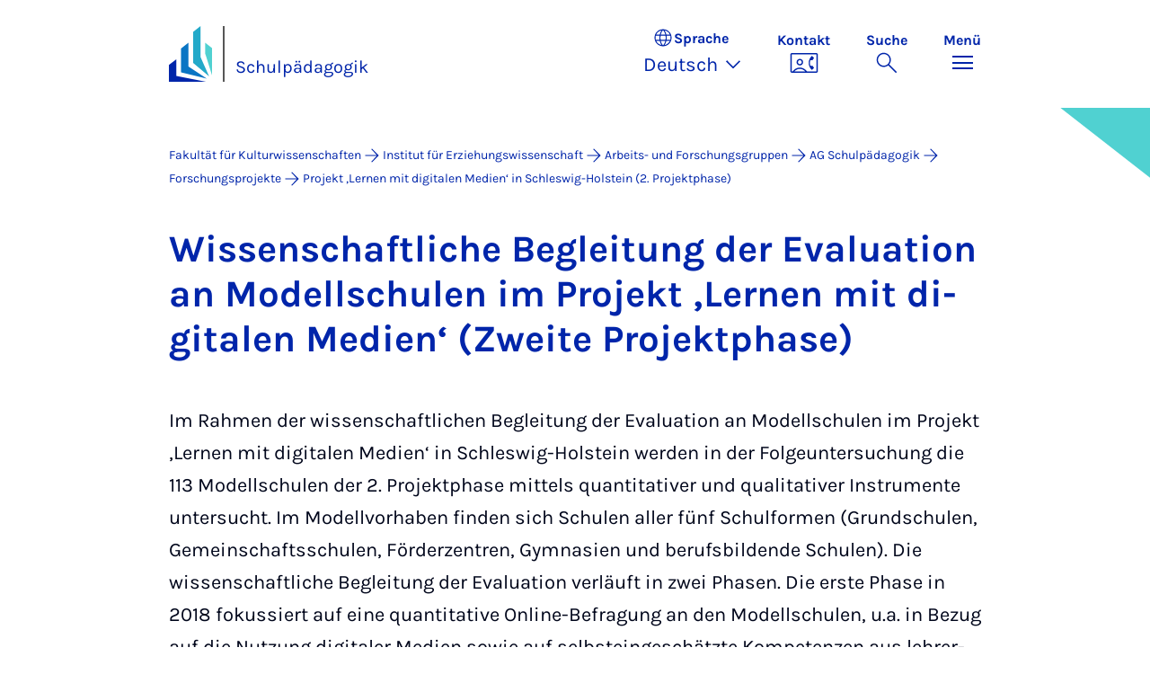

--- FILE ---
content_type: text/html; charset=utf-8
request_url: https://kw.uni-paderborn.de/institut-fuer-erziehungswissenschaft/arbeitsbereiche/schulpaedagogik/forschungsprojekte/projekt-lernen-mit-digitalen-medien-in-schleswig-holstein-2-projektphase
body_size: 8351
content:
<!DOCTYPE html>
<html lang="de">
<head>

<meta charset="utf-8">
<!-- 
	Copyright Universität Paderborn

	This website is powered by TYPO3 - inspiring people to share!
	TYPO3 is a free open source Content Management Framework initially created by Kasper Skaarhoj and licensed under GNU/GPL.
	TYPO3 is copyright 1998-2026 of Kasper Skaarhoj. Extensions are copyright of their respective owners.
	Information and contribution at https://typo3.org/
-->


<link rel="icon" href="/_assets/2fef5a57ccfb6518b32ca960619c0f44/Icons/favicon.ico" type="image/vnd.microsoft.icon">
<title>Projekt ‚Lernen mit digitalen Medien‘ in Schleswig-Holstein (2. Projektphase) - Schulpädagogik | Universität Paderborn</title>
<meta name="generator" content="TYPO3 CMS">
<meta name="viewport" content="width=device-width, initial-scale=1, minimum-scale=1, maximum-scale=5">
<meta name="twitter:card" content="summary">
<meta property="upb:pageid" content="163827">
<meta property="upb:changed" content="12.04.2024 10:37:30">
<meta property="upb:changedts" content="1712911050">
<meta name="copyright" content="Universität Paderborn">


<link rel="stylesheet" href="/_assets/41f313ddc60e6583fa91411440628db0/Dist/Css/bootstrap.min.css?1768558488" media="all">
<link rel="stylesheet" href="/_assets/41f313ddc60e6583fa91411440628db0/Dist/Css/main.min.css?1768558488" media="all">
<link rel="stylesheet" href="/_assets/41f313ddc60e6583fa91411440628db0/Dist/Css/migration.min.css?1768558488" media="all">
<link rel="stylesheet" href="/_assets/41f313ddc60e6583fa91411440628db0/Dist/Css/form.min.css?1768558488" media="all">
<link rel="stylesheet" href="/_assets/a8952733f3b83a356cc583791cdab51b/Css/upbvideoshariff.css?1765275563" media="all">
<link rel="stylesheet" href="/_assets/90cf69ca398714856d10cc5ce2f52fad/css/upblibrecat.css?1764917050" media="all">
<link href="/_assets/41f313ddc60e6583fa91411440628db0/Dist/Css/stage.min.css?1768558488" rel="stylesheet" >
<link href="/_assets/41f313ddc60e6583fa91411440628db0/Dist/Css/anchor-navigation.min.css?1768558488" rel="stylesheet" >
<link href="/_assets/41f313ddc60e6583fa91411440628db0/Dist/Css/breadcrumb.min.css?1768558488" rel="stylesheet" >






<link rel="apple-touch-icon" sizes="57x57" href="/typo3conf/ext/upb_base/Resources/Public/Icons/favicons/apple-icon-57x57.png">
<link rel="apple-touch-icon" sizes="60x60" href="/typo3conf/ext/upb_base/Resources/Public/Icons/favicons/apple-icon-60x60.png">
<link rel="apple-touch-icon" sizes="72x72" href="/typo3conf/ext/upb_base/Resources/Public/Icons/favicons/apple-icon-72x72.png">
<link rel="apple-touch-icon" sizes="76x76" href="/typo3conf/ext/upb_base/Resources/Public/Icons/favicons/apple-icon-76x76.png">
<link rel="apple-touch-icon" sizes="114x114" href="/typo3conf/ext/upb_base/Resources/Public/Icons/favicons/apple-icon-114x114.png">
<link rel="apple-touch-icon" sizes="120x120" href="/typo3conf/ext/upb_base/Resources/Public/Icons/favicons/apple-icon-120x120.png">
<link rel="apple-touch-icon" sizes="144x144" href="/typo3conf/ext/upb_base/Resources/Public/Icons/favicons/apple-icon-144x144.png">
<link rel="apple-touch-icon" sizes="152x152" href="/typo3conf/ext/upb_base/Resources/Public/Icons/favicons/apple-icon-152x152.png">
<link rel="apple-touch-icon" sizes="180x180" href="/typo3conf/ext/upb_base/Resources/Public/Icons/favicons/apple-icon-180x180.png">
<link rel="icon" type="image/png" href="/typo3conf/ext/upb_base/Resources/Public/Icons/favicons/favicon-32x32.png" sizes="32x32">
<link rel="icon" type="image/png" href="/typo3conf/ext/upb_base/Resources/Public/Icons/favicons/favicon-96x96.png" sizes="96x96">
<link rel="icon" type="image/png" href="/typo3conf/ext/upb_base/Resources/Public/Icons/favicons/favicon-16x16.png" sizes="16x16">


<meta name="msapplication-TileImage" content="/typo3conf/ext/upb_base/Resources/Public/Icons/favicons/ms-icon-144x144.png">
<link href="/typo3conf/ext/upb/Resources/Public/Files/fonts/fontawesome-webfont.woff2" as="font" crossorigin>
<link rel="canonical" href="https://kw.uni-paderborn.de/institut-fuer-erziehungswissenschaft/arbeitsbereiche/schulpaedagogik/forschungsprojekte/projekt-lernen-mit-digitalen-medien-in-schleswig-holstein-2-projektphase"/>
</head>
<body>

    
    

    
    








<header class="main-header sticky-top w-100">
    <nav class="navbar">
        <div class="container">
            
                    <div class="d-flex secondbrand-wrap">
                        <div class="imagemark-wrap">
                            <a class="navbar-imagemark" href="https://www.uni-paderborn.de/" title="Universität Paderborn - Zur Startseite">
                                
                                        <img alt="UPB Bildmarke" src="/_assets/41f313ddc60e6583fa91411440628db0/Dist/Media/images/imagemark.svg">
                                    
                            </a>
                        </div>
                        <div class="secondBrandBox">
                            
                                    
                                            <div class="secondBrandContent BrandContentText ">
                                                
                                                        <a href="/institut-fuer-erziehungswissenschaft">
                                                            Schulpädagogik
                                                        </a>
                                                    
                                            </div>
                                        
                                

                        </div>
                    </div>
                
            <div class="d-flex navbar-actions">
                <div class="navbar-action-item d-none d-lg-block lang-switch">
                    <button class="navbar-button" data-bs-toggle="popover" data-bs-placement="bottom"
                            data-bs-offset="-40,0" data-bs-content-id="popover-content" tabindex="0" role="button">
                        <span class="header">
                            <span>Sprache</span>
                            
<svg xmlns="http://www.w3.org/2000/svg" class="icon "><use xlink:href="#icon-language"></use></svg>

                            <span class="label">Sprache</span>
                        </span>
                        
                            
                                <span class="lang">Deutsch
<svg xmlns="http://www.w3.org/2000/svg" class="icon "><use xlink:href="#icon-expand_more"></use></svg>
</span>
                            
                        
                            
                        
                    </button>
                </div>
                
                    <div class="navbar-action-item d-none d-lg-block contact">
                        <a class="navbar-button" title="Weiter zu Kontakt" href="/institut-fuer-erziehungswissenschaft/institutssekretariat">
                            <span>Kontakt</span>
                            
<svg xmlns="http://www.w3.org/2000/svg" class="icon "><use xlink:href="#icon-contact_phone"></use></svg>

                        </a>
                    </div>
                
                <div class="d-flex navbar-actions_main">
                    <ul class="navbar-actions_main-items">
                        
                            <li class="d-none d-lg-block navbar-action-item">
                                <button class="navbar-button navbar-button--collapse-search" type="button"
                                        aria-controls="searchBarUPB" aria-expanded="false" aria-label="Suche umschalten">
                                    <span>Suche</span>
                                    
<svg xmlns="http://www.w3.org/2000/svg" class="icon icon-open search"><use xlink:href="#icon-search"></use></svg>

                                    
<svg xmlns="http://www.w3.org/2000/svg" class="icon icon-close close"><use xlink:href="#icon-close"></use></svg>

                                </button>
                            </li>
                        
                        <li class="navbar-action-item">
                            <button class="navbar-button navbar-button--collapse-menu" type="button"
                                    aria-controls="navbarUPB" aria-expanded="false" aria-label="Menü umschalten">
                                <span>Menü</span>
                                <div class="css-icon-wrapper">
                                    <div class="menu-toggle-icon"></div>
                                </div>
                            </button>
                        </li>
                    </ul>
                </div>
            </div>
        </div>
        <div id="popover-content" class="language-switcher d-none">
            <ul class="list-group list-group-flush">
                
                    
                    
                    
                        <li class="list-group-item active" aria-current="true">
                            <a class="d-block" href="/institut-fuer-erziehungswissenschaft/arbeitsbereiche/schulpaedagogik/forschungsprojekte/projekt-lernen-mit-digitalen-medien-in-schleswig-holstein-2-projektphase">Deutsch</a>
                        </li>
                    
                
                    
                    
                    
                        <li class="list-group-item" aria-current="false">
                            
                                    
                                        <a class="d-block disabled" href="/en/institut-fuer-erziehungswissenschaft/arbeitsbereiche/schulpaedagogik/forschungsprojekte/projekt-lernen-mit-digitalen-medien-in-schleswig-holstein-2-projektphase" disabled="1" title="Not translated">English</a>
                                    
                                
                        </li>
                    
                
            </ul>
        </div>
    </nav>
    <nav class="navbar-collapse navbar-navigation bg-white collapse" id="navbarUPB">
        
<div class="container">
    <div class="row">
        <div class="col overflow-auto-mobile">
            <div class="controls">
                <button type="button" class="close-submenu">
                    Zurück
                </button>
                <ul class="breadcrumb" aria-label="breadcrumb">
                    <li>
                        <button type="button" aria-label="Zurück zum Hauptmenü">
                            Hauptmenü
                        </button>
                    </li>
                </ul>
            </div>
            <div class="menu-wrapper">
                <div class="grid">
                    <ul class="main-menu" role="menubar">
                        
                            <li>
                                
                                        
                                                <a href="/institut-fuer-erziehungswissenschaft/arbeitsbereiche/schulpaedagogik/team" role="menuitem">
                                                    Team
                                                </a>
                                            
                                    
                                
                            </li>
                        
                            <li>
                                
                                        
                                                <a href="/institut-fuer-erziehungswissenschaft/arbeitsbereiche/schulpaedagogik/lehrveranstaltungen-1" role="menuitem">
                                                    Lehre
                                                </a>
                                            
                                    
                                
                            </li>
                        
                            <li>
                                
                                        <button type="button" title="toggle submenu" class="toggle-submenu">
                                            Publikationen
                                            
<svg xmlns="http://www.w3.org/2000/svg" class="icon "><use xlink:href="#icon-arrow_forward"></use></svg>

                                        </button>
                                    
                                
                                    
    <ul role="menu">
        <li>
            <a href="/institut-fuer-erziehungswissenschaft/arbeitsbereiche/schulpaedagogik/publikationen" role="">
                    Seite &quot;Publikationen&quot; öffnen
            </a>
        </li>
        
            <li>
                
                        <a href="/institut-fuer-erziehungswissenschaft/arbeitsbereiche/schulpaedagogik/publikationen/publikationen-icils-2023-nrw" role="">
                            Publikationen ICILS 2023-NRW
                        </a>
                    
                
            </li>
        
            <li>
                
                        <a href="/institut-fuer-erziehungswissenschaft/arbeitsbereiche/schulpaedagogik/publikationen/publikationen-dr-jan-niemann" role="">
                            Publikationen Dr. Jan Niemann
                        </a>
                    
                
            </li>
        
            <li>
                
                        <a href="/institut-fuer-erziehungswissenschaft/arbeitsbereiche/schulpaedagogik/publikationen/publikationen-pd-dr-kerstin-drossel" role="">
                            Publikationen PD Dr. Kerstin Drossel
                        </a>
                    
                
            </li>
        
            <li>
                
                        <a href="/institut-fuer-erziehungswissenschaft/arbeitsbereiche/schulpaedagogik/publikationen/publikationen-icils-2023" role="">
                            Publikationen ICILS 2023
                        </a>
                    
                
            </li>
        
            <li>
                
                        <a href="/institut-fuer-erziehungswissenschaft/arbeitsbereiche/schulpaedagogik/publikationen/publikationen-prof-dr-birgit-eickelmann" role="">
                            Publikationen Prof. Dr. Birgit Eickelmann
                        </a>
                    
                
            </li>
        
            <li>
                
                        <a href="/institut-fuer-erziehungswissenschaft/arbeitsbereiche/schulpaedagogik/publikationen/ausgewaehlte-projektpublikationen-und-vortraege-zum-projekt-comein-cop-mese" role="">
                            Publikationen &quot;COMeIN CoP MeSe&quot;
                        </a>
                    
                
            </li>
        
            <li>
                
                        <a href="/institut-fuer-erziehungswissenschaft/arbeitsbereiche/schulpaedagogik/publikationen/projektpublikationen-und-vortraege-zum-projekt-qm-comein" role="">
                            Projektpublikationen und -vorträge zum Projekt &quot;QM COMeIN&quot;
                        </a>
                    
                
            </li>
        
            <li>
                
                        <a href="/institut-fuer-erziehungswissenschaft/arbeitsbereiche/schulpaedagogik/publikationen/publikationen-the-impact-of-technological-transformations-on-the-digital-generation-digigen" role="">
                            Publikationen The Impact of Technological Transformations on the Digital Generation (DigiGen)
                        </a>
                    
                
            </li>
        
            <li>
                
                        <a href="/institut-fuer-erziehungswissenschaft/arbeitsbereiche/schulpaedagogik/publikationen/publikationen-schule-digital-der-laenderindikator" role="">
                            Publikationen Schule digital - Der Länderindikator
                        </a>
                    
                
            </li>
        
            <li>
                
                        <a href="/institut-fuer-erziehungswissenschaft/arbeitsbereiche/schulpaedagogik/publikationen/publikationen-icils-2018" role="">
                            Publikationen ICILS 2018
                        </a>
                    
                
            </li>
        
            <li>
                
                        <a href="/institut-fuer-erziehungswissenschaft/arbeitsbereiche/schulpaedagogik/publikationen/publikationen-zum-projekt-tiger" role="">
                            Publikationen zum Projekt &quot;TiGer&quot;
                        </a>
                    
                
            </li>
        
            <li>
                
                        <a href="/institut-fuer-erziehungswissenschaft/arbeitsbereiche/schulpaedagogik/publikationen/2" role="">
                            Publikationen UneS-ICILS 2018
                        </a>
                    
                
            </li>
        
            <li>
                
                        <a href="/institut-fuer-erziehungswissenschaft/arbeitsbereiche/schulpaedagogik/publikationen/publikationen-icils-2013" role="">
                            Publikationen ICILS 2013
                        </a>
                    
                
            </li>
        
            <li>
                
                        <a href="/institut-fuer-erziehungswissenschaft/arbeitsbereiche/schulpaedagogik/publikationen/publikationen-zum-modellprojekt-in-schleswig-holstein" role="">
                            Publikationen zum Modellprojekt in Schleswig-Holstein
                        </a>
                    
                
            </li>
        
            <li>
                
                        <a href="/institut-fuer-erziehungswissenschaft/arbeitsbereiche/schulpaedagogik/publikationen/publikationen-zum-projekt-mele" role="">
                            Publikationen zum Projekt &quot;MeLe&quot;
                        </a>
                    
                
            </li>
        
    </ul>

                                
                            </li>
                        
                            <li>
                                
                                        <button type="button" title="toggle submenu" class="toggle-submenu">
                                            Vorträge
                                            
<svg xmlns="http://www.w3.org/2000/svg" class="icon "><use xlink:href="#icon-arrow_forward"></use></svg>

                                        </button>
                                    
                                
                                    
    <ul role="menu">
        <li>
            <a href="/institut-fuer-erziehungswissenschaft/arbeitsbereiche/schulpaedagogik/vortraege" role="">
                    Seite &quot;Vorträge&quot; öffnen
            </a>
        </li>
        
            <li>
                
                        <a href="/institut-fuer-erziehungswissenschaft/arbeitsbereiche/schulpaedagogik/vortraege/vortraege-prof-dr-birgit-eickelmann" role="">
                            Vorträge Prof. Dr. Birgit Eickelmann
                        </a>
                    
                
            </li>
        
            <li>
                
                        <a href="/institut-fuer-erziehungswissenschaft/arbeitsbereiche/schulpaedagogik/vortraege/vortraege-pb-dr-kerstin-drossel" role="">
                            Vorträge PD Dr. Kerstin Drossel
                        </a>
                    
                
            </li>
        
            <li>
                
                        <a href="/institut-fuer-erziehungswissenschaft/arbeitsbereiche/schulpaedagogik/vortraege/vortraege-dr-jan-niemann" role="">
                            Vorträge Dr. Jan Niemann
                        </a>
                    
                
            </li>
        
    </ul>

                                
                            </li>
                        
                            <li>
                                
                                        <button type="button" title="toggle submenu" class="toggle-submenu">
                                            Forschungsprojekte
                                            
<svg xmlns="http://www.w3.org/2000/svg" class="icon "><use xlink:href="#icon-arrow_forward"></use></svg>

                                        </button>
                                    
                                
                                    
    <ul role="menu">
        <li>
            <a href="/institut-fuer-erziehungswissenschaft/arbeitsbereiche/schulpaedagogik/forschungsprojekte" role="">
                    Seite &quot;Forschungsprojekte&quot; öffnen
            </a>
        </li>
        
            <li>
                
                        <a href="/institut-fuer-erziehungswissenschaft/arbeitsbereiche/schulpaedagogik/forschungsprojekte/navigator-bildung-digitalisierung-navigator-bd" role="">
                            Navigator Bildung Digitalisierung (Navigator BD)
                        </a>
                    
                
            </li>
        
            <li>
                
                        <a href="/institut-fuer-erziehungswissenschaft/arbeitsbereiche/schulpaedagogik/forschungsprojekte/icils-2023" role="">
                            ICILS 2023
                        </a>
                    
                
            </li>
        
            <li>
                
                        <a href="/institut-fuer-erziehungswissenschaft/arbeitsbereiche/schulpaedagogik/forschungsprojekte/icils-2023-nrw" role="">
                            ICILS 2023 NRW
                        </a>
                    
                
            </li>
        
            <li>
                
                        <a href="/institut-fuer-erziehungswissenschaft/arbeitsbereiche/schulpaedagogik/forschungsprojekte/gute-digischulen-nrw" role="">
                            GuTe DigiSchulen NRW
                        </a>
                    
                
            </li>
        
            <li>
                
                        <a href="/institut-fuer-erziehungswissenschaft/arbeitsbereiche/schulpaedagogik/forschungsprojekte/schule-auf-distanz-perspektiven-und-empfehlungen-fuer-den-schulalltag" role="">
                            Schule auf Distanz – Perspektiven und Empfehlungen für den Schulalltag
                        </a>
                    
                
            </li>
        
            <li>
                
                        <a href="/institut-fuer-erziehungswissenschaft/arbeitsbereiche/schulpaedagogik/forschungsprojekte/icils-2018-nrw-vertiefung" role="">
                            ICILS 2018-NRW Vertiefung
                        </a>
                    
                
            </li>
        
            <li>
                
                        <a href="/institut-fuer-erziehungswissenschaft/arbeitsbereiche/schulpaedagogik/forschungsprojekte/icils-2018-transfer" role="">
                            ICILS 2018-Transfer
                        </a>
                    
                
            </li>
        
            <li>
                
                        <a href="/institut-fuer-erziehungswissenschaft/arbeitsbereiche/schulpaedagogik/forschungsprojekte/prozessbegleitende-evaluation-der-einfuehrung-von-logineo-nrw-an-pilotschulen" role="">
                            Prozessbegleitende Evaluation der Einführung von LOGINEO NRW an Pilotschulen
                        </a>
                    
                
            </li>
        
            <li>
                
                        <a href="/institut-fuer-erziehungswissenschaft/arbeitsbereiche/schulpaedagogik/forschungsprojekte/the-impact-of-technological-transformations-on-the-digital-generation-digigen" role="">
                            The Impact of Technological Transformations on the Digital Generation (DigiGen)
                        </a>
                    
                
            </li>
        
            <li>
                
                        <a href="/institut-fuer-erziehungswissenschaft/arbeitsbereiche/schulpaedagogik/forschungsprojekte/icils-nrw" role="">
                            ICILS NRW
                        </a>
                    
                
            </li>
        
            <li>
                
                        <a href="/institut-fuer-erziehungswissenschaft/arbeitsbereiche/schulpaedagogik/forschungsprojekte/unes-icils" role="">
                            UneS-ICILS 2018
                        </a>
                    
                
            </li>
        
            <li>
                
                        <a href="/institut-fuer-erziehungswissenschaft/arbeitsbereiche/schulpaedagogik/forschungsprojekte/computational-thinking" role="">
                            Computational Thinking
                        </a>
                    
                
            </li>
        
            <li>
                
                        <a href="/institut-fuer-erziehungswissenschaft/arbeitsbereiche/schulpaedagogik/forschungsprojekte/qualitaetsmanagement-des-nrw-weiten-verbundprojektes-comein-1" role="">
                            CoP (Community of Practice) zur ‚Medienbezogenen Schulentwicklung‘ als Teil des Verbundprojektes COMeIN (Communities of Practice NRW für eine innovative Lehrerbildung) der Qualitätsoffensive Lehrerbildung ‚Digitalisierung‘
                        </a>
                    
                
            </li>
        
            <li>
                
                        <a href="/institut-fuer-erziehungswissenschaft/arbeitsbereiche/schulpaedagogik/forschungsprojekte/qualitaetsmanagement-des-nrw-weiten-verbundprojektes-comein" role="">
                            Qualitätsmanagement des NRW-weiten Verbundprojektes ComeIn
                        </a>
                    
                
            </li>
        
            <li>
                
                        <a href="/institut-fuer-erziehungswissenschaft/arbeitsbereiche/schulpaedagogik/forschungsprojekte/icils-2018" role="">
                            ICILS 2018
                        </a>
                    
                
            </li>
        
            <li>
                
                        <a href="/institut-fuer-erziehungswissenschaft/arbeitsbereiche/schulpaedagogik/forschungsprojekte/projekt-lernen-mit-digitalen-medien-in-schleswig-holstein-2-projektphase" role="">
                            Projekt ‚Lernen mit digitalen Medien‘ in Schleswig-Holstein (2. Projektphase)
                        </a>
                    
                
            </li>
        
            <li>
                
                        <a href="/institut-fuer-erziehungswissenschaft/arbeitsbereiche/schulpaedagogik/forschungsprojekte/projekt-lernen-mit-digitalen-medien-in-schleswig-holstein-3-projektphase" role="">
                            Projekt ‚Lernen mit digitalen Medien‘ in Schleswig-Holstein (3. Projektphase)
                        </a>
                    
                
            </li>
        
            <li>
                
                        <a href="/institut-fuer-erziehungswissenschaft/arbeitsbereiche/schulpaedagogik/forschungsprojekte/it-support-im-kontext-des-schulischen-einsatzes-digitaler-medien" role="">
                            IT-Support im Kontext des schulischen Einsatzes digitaler Medien
                        </a>
                    
                
            </li>
        
            <li>
                
                        <a href="/institut-fuer-erziehungswissenschaft/arbeitsbereiche/schulpaedagogik/forschungsprojekte/projekt-lernen-mit-digitalen-medien-in-schleswig-holstein" role="">
                            Projekt ‚Lernen mit digitalen Medien‘ in Schleswig Holstein
                        </a>
                    
                
            </li>
        
            <li>
                
                        <a href="/institut-fuer-erziehungswissenschaft/arbeitsbereiche/schulpaedagogik/forschungsprojekte/schule-digital-der-laenderindikator-2017-phase-3-mint" role="">
                            Schule digital - der Länderindikator 2017: Phase 3 &quot;MINT&quot;
                        </a>
                    
                
            </li>
        
            <li>
                
                        <a href="/institut-fuer-erziehungswissenschaft/arbeitsbereiche/schulpaedagogik/forschungsprojekte/schule-digital-der-laenderindikator-2016" role="">
                            Schule digital - der Länderindikator 2016
                        </a>
                    
                
            </li>
        
            <li>
                
                        <a href="/institut-fuer-erziehungswissenschaft/arbeitsbereiche/schulpaedagogik/forschungsprojekte/tiger" role="">
                            TiGer
                        </a>
                    
                
            </li>
        
            <li>
                
                        <a href="/institut-fuer-erziehungswissenschaft/arbeitsbereiche/schulpaedagogik/forschungsprojekte/mele" role="">
                            MeLe
                        </a>
                    
                
            </li>
        
            <li>
                
                        <a href="/institut-fuer-erziehungswissenschaft/arbeitsbereiche/schulpaedagogik/forschungsprojekte/icils-2013" role="">
                            ICILS 2013
                        </a>
                    
                
            </li>
        
            <li>
                
                        <a href="/institut-fuer-erziehungswissenschaft/arbeitsbereiche/schulpaedagogik/forschungsprojekte/vertiefungsmodul-icils-2013" role="">
                            Vertiefungsmodul ICILS 2013
                        </a>
                    
                
            </li>
        
            <li>
                
                        <a href="/institut-fuer-erziehungswissenschaft/arbeitsbereiche/schulpaedagogik/forschungsprojekte/medienbildung-entlang-der-bildungskette" role="">
                            Medienbildung entlang der Bildungskette
                        </a>
                    
                
            </li>
        
    </ul>

                                
                            </li>
                        
                    </ul>
                    <div class="active-submenu"></div>
                </div>
            </div>
            <div class="more-links">
                
                
            </div>
        </div>
    </div>
</div>





    </nav>
    <div class="navbar-collapse navbar-search bg-white collapse" id="searchBarUPB">
        <div class="container">
            <form class="form-inline" id="searchbox_000811303303555764227:ajae23nnrte"
                  action="https://www.google.com/cse" accept-charset="utf-8">
                <input type="hidden" name="cx" value="000811303303555764227:ajae23nnrte" />
                <input type="hidden" name="cof" value="FORID:0" />
                <div class="input-group">
                    <input class="form-control" type="search" name="q"
                        placeholder="Suchen (Google)"
                        aria-label="Search">
                    <button class="btn btn-primary search-submit-btn" type="submit">
                        
<svg xmlns="http://www.w3.org/2000/svg" class="icon icon-open"><use xlink:href="#icon-search"></use></svg>

                    </button>
                </div>
            </form>
            <script type="text/javascript">
                let form = document.getElementById("searchbox_000811303303555764227:ajae23nnrte");
                form.action='https://www.uni-paderborn.de/suche';
                form.cof.value='FORID:11';
            </script>
        </div>
    </div>
</header>



    
    






        
            



<section id="header" class="stage small">
    <div class="image">
        
                
                    



    
        
    

    
    
    <figure class="">
        <picture>
            
            
            
                
        
                
                <source srcset="https://kw.uni-paderborn.de/index.php?eID=dumpFile&amp;t=p&amp;p=2775336&amp;token=918a2f6e1f2696a508916723f3e66ff53a4ec4e5" media="(max-width: 768px)" />
            
    
            
            
                
        
                
                <source srcset="https://kw.uni-paderborn.de/index.php?eID=dumpFile&amp;t=p&amp;p=2775337&amp;token=9b654274144131e2cd76b4d44e4f82aa5de6d051" media="(max-width: 992px)" />
            
    
            
            
                
        
                
                <source srcset="https://kw.uni-paderborn.de/index.php?eID=dumpFile&amp;t=p&amp;p=2775338&amp;token=ea532e12681542c4948027fcae2731b971d07e1a" media="(max-width: 1200px)" />
            
    
            
            
                    <img itemprop="image" class="img-fluid" loading="lazy" src="https://kw.uni-paderborn.de/index.php?eID=dumpFile&amp;t=p&amp;p=2775339&amp;token=4fb8a2c11bd5cb6633262ad8ebe7aafaec403193" width="2543" height="535" alt="Bäume im Sommer auf dem Campus der Universität Paderborn." />
                
        </picture>
    </figure>



                
            
    </div>
</section>


        
    



    
        
        




<nav class="navbar navbar-scrollspy navbar-expand-xl sticky-top">
    <div class="container">
        <div class="row g-0">
            <div class="navbar-mobile">
                <a class="navbar-title text-primary text-decoration-none d-xl-none" href="#"></a>
                <button class="navbar-toggler d-xl-none" type="button" data-bs-toggle="collapse"
                        data-bs-target="#navbarScroll-0" aria-controls="navbarScroll" aria-expanded="false"
                        aria-label="Toggle navigation">
                    
<svg xmlns="http://www.w3.org/2000/svg" class="icon "><use xlink:href="#icon-expand_more"></use></svg>

                </button>
                <div id="navbarScroll-0" class="collapse navbar-collapse">
                    <div id="main-scroll-nav" class="navbar-nav navbar-nav-scroll">
                        
                    </div>
                    <div class="navbar-nav-scroll-buttons" hidden>
                        <button class="navbar-nav-scroll-button navbar-nav-scroll-button-left" type="button">
                            
<svg xmlns="http://www.w3.org/2000/svg" class="icon "><use xlink:href="#icon-chevron_left"></use></svg>

                        </button>
                        <button class="navbar-nav-scroll-button navbar-nav-scroll-button-right" type="button">
                            
<svg xmlns="http://www.w3.org/2000/svg" class="icon "><use xlink:href="#icon-chevron_right"></use></svg>

                        </button>
                    </div>
                </div>
            </div>
        </div>
    </div>
</nav>



    

    
        

<div class="container container-breadcrumb">
    <nav class="breadcrumb-nav" aria-label="breadcrumb">
        <ol class="breadcrumb" itemscope itemtype="https://schema.org/BreadcrumbList">
            
                
                <li class="breadcrumb-item active"
                    itemtype="https://schema.org/ListItem"
                    itemprop="itemListElement"
                    itemscope
                    >
                    
                            <a href="/" itemprop="item" title="Fakultät für Kulturwissenschaften"><span itemprop="name">Fakultät für Kulturwissenschaften</span></a>
                        
                    <meta itemprop="position" content="1"/>
                </li>
                
                    
<svg xmlns="http://www.w3.org/2000/svg" class="icon "><use xlink:href="#icon-arrow_forward"></use></svg>

                
            
                
                <li class="breadcrumb-item active"
                    itemtype="https://schema.org/ListItem"
                    itemprop="itemListElement"
                    itemscope
                    >
                    
                            <a href="/institut-fuer-erziehungswissenschaft" itemprop="item" title="Institut für Erziehungswissenschaft">
                                <span itemprop="name">Institut für Erziehungswissenschaft</span>
                            </a>
                        
                    <meta itemprop="position" content="2"/>
                </li>
                
                    
<svg xmlns="http://www.w3.org/2000/svg" class="icon "><use xlink:href="#icon-arrow_forward"></use></svg>

                
            
                
                <li class="breadcrumb-item active"
                    itemtype="https://schema.org/ListItem"
                    itemprop="itemListElement"
                    itemscope
                    >
                    
                            <a href="/institut-fuer-erziehungswissenschaft/arbeitsbereiche" itemprop="item" title="Arbeits- und Forschungsgruppen">
                                <span itemprop="name">Arbeits- und Forschungsgruppen</span>
                            </a>
                        
                    <meta itemprop="position" content="3"/>
                </li>
                
                    
<svg xmlns="http://www.w3.org/2000/svg" class="icon "><use xlink:href="#icon-arrow_forward"></use></svg>

                
            
                
                <li class="breadcrumb-item active"
                    itemtype="https://schema.org/ListItem"
                    itemprop="itemListElement"
                    itemscope
                    >
                    
                            <a href="/institut-fuer-erziehungswissenschaft/arbeitsbereiche/schulpaedagogik" itemprop="item" title="AG Schulpädagogik">
                                <span itemprop="name">AG Schulpädagogik</span>
                            </a>
                        
                    <meta itemprop="position" content="4"/>
                </li>
                
                    
<svg xmlns="http://www.w3.org/2000/svg" class="icon "><use xlink:href="#icon-arrow_forward"></use></svg>

                
            
                
                <li class="breadcrumb-item active"
                    itemtype="https://schema.org/ListItem"
                    itemprop="itemListElement"
                    itemscope
                    >
                    
                            <a href="/institut-fuer-erziehungswissenschaft/arbeitsbereiche/schulpaedagogik/forschungsprojekte" itemprop="item" title="Forschungsprojekte">
                                <span itemprop="name">Forschungsprojekte</span>
                            </a>
                        
                    <meta itemprop="position" content="5"/>
                </li>
                
                    
<svg xmlns="http://www.w3.org/2000/svg" class="icon "><use xlink:href="#icon-arrow_forward"></use></svg>

                
            
                
                <li class="breadcrumb-item active"
                    itemtype="https://schema.org/ListItem"
                    itemprop="itemListElement"
                    itemscope
                    aria-current="page">
                    
                            <a href="/institut-fuer-erziehungswissenschaft/arbeitsbereiche/schulpaedagogik/forschungsprojekte/projekt-lernen-mit-digitalen-medien-in-schleswig-holstein-2-projektphase" itemprop="item" title="Projekt ‚Lernen mit digitalen Medien‘ in Schleswig-Holstein (2. Projektphase)">
                                <span itemprop="name">Projekt ‚Lernen mit digitalen Medien‘ in Schleswig-Holstein (2. Projektphase)</span>
                            </a>
                        
                    <meta itemprop="position" content="6"/>
                </li>
                
            
        </ol>
    </nav>
</div>


    

    
    <main class="main-content">
        
            <!--TYPO3SEARCH_begin--><div id="c865666" class="frame frame-layout-0">
                
                
                    



                
                
    
        

    
            <header class="container">
                

    
    
            
                

    
    
            <h2 class="" data-scrollspy-text="" 
    >
                
                    
                    Wis&shy;sen&shy;schaft&shy;li&shy;che Be&shy;glei&shy;tung der Eva&shy;lua&shy;ti&shy;on an Mo&shy;dell&shy;schu&shy;len im Pro&shy;jekt ‚Ler&shy;nen mit di&shy;gi&shy;ta&shy;len Me&shy;di&shy;en‘ (Zwei&shy;te Pro&shy;jekt&shy;pha&shy;se)
                
            </h2>
        



            
        



                



                



            </header>
        



    
    

                
    
    
    
    

    <div class="container">
        <div class="ce-textpic ">
            
                



            

            
                    <div class="ce-bodytext">
                        
                        <p>Im Rahmen der wissenschaftlichen Begleitung der Evaluation an Modellschulen im Projekt ‚Lernen mit digitalen Medien‘ in Schleswig-Holstein werden in der Folgeuntersuchung die 113 Modellschulen der 2. Projektphase mittels quantitativer und qualitativer Instrumente untersucht. Im Modellvorhaben finden sich Schulen aller fünf Schulformen (Grundschulen, Gemeinschaftsschulen, Förderzentren, Gymnasien und berufsbildende Schulen). Die wissenschaftliche Begleitung der Evaluation verläuft in zwei Phasen. Die erste Phase in 2018 fokussiert auf eine quantitative Online-Befragung an den Modellschulen, u.a. in Bezug auf die Nutzung digitaler Medien sowie auf selbsteingeschätzte Kompetenzen aus lehrer- und Schülerperspektive. Die zweite Phase (ab 2019) fokussiert vertiefend auf den Fachunterricht und die Bedeutung, Verankerung und Nutzung digitaler Medien in fächerbezogenen Kontexten.</p>
<p>Hier finden Sie den ausführlichen <a href="/fileadmin-kw/fakultaet/Institute/erziehungswissenschaft/Schulpaedagogik/PDF/Abschlussbericht_Evaluation.pdf">Abschlussbericht</a> zur Evaluation der Phase II und eine <a href="/fileadmin-kw/fakultaet/Institute/erziehungswissenschaft/Schulpaedagogik/PDF/kurzzusammenfassung-eva-modellschulen-phase-2-gerick-eickelmann-maerz2019-final.pdf">Zusammenschau der zentralen Ergebnisse</a>. Eine Kurzzusammenfassung der Befunde durch das Ministerium für Bildung, Wissenschaft und Kultur des Landes Schleswig-Holstein findet sich <a href="https://schleswig-holstein.de/DE/Fachinhalte/D/digitalesLernen/evaluation_2019.html" title="Landesportal Schleswig-Holstein">hier</a>.</p>
                    </div>
                

            
        </div>
    </div>

                
                    



                
                
                    



                
            </div><!--TYPO3SEARCH_end-->
        
        <section class="wp-further-information">
            




        </section>
    </main>

    





        


    




<footer class="footer footer--sliced text-white">
    <div class="area-footer bg-middleblue">
        <div class="container position-relative">
            <div class="footer_grid">
                
                    
                        <div class="footer_column">
                            <h2 class="text-white mb-2 mb-lg-0">
                                Schulpädagogik
                            </h2>
                        </div>
                        <div class="footer_column">
                            <address>
                                <p class="mb-2">
                                    Technologiepark 21<br>
                                    
                                    33100 Paderborn<br>
                                    
                                            Deutschland
                                        
                                </p>
                                
                                
                            </address>
                        </div>
                    
                
                

                

                <div class="footer_column">
                    



                </div>

                <div class="footer_column">
                    



                    <div class="footer_nav-section">
                        
                        
                                



                            
                    </div>
                </div>
            </div>

            
            
        </div>
    </div>

    
        <div class="default-footer bg-primary">
            <div class="container position-relative">
                <div class="footer_grid">
                    <div class="footer_column">
                        




        
    


        <a href="http://www.uni-paderborn.de/" title="Universität Paderborn" class="d-flex justify-content-center justify-content-lg-start">
            <img class="img-fluid" alt="Universität Paderborn" src="/_assets/41f313ddc60e6583fa91411440628db0/Dist/Media/images/upb-logo-negativ-de.svg" width="393" height="123" />
        </a>
    


                    </div>

                    <div class="footer_column">
                        <address>
                            <p class="mb-2">Warburger Str. 100<br>33098 Paderborn<br>Deutschland</p>
                            <p class="mb-0">Telefon Universität</p>
                            <a class="text-white" href="tel:+49 5251 60-0" title="Telefon" target="_blank">
                                +49 5251 60-0
                            </a>
                        </address>
                    </div>

                    <div class="footer_column">
                        

    <div class="footer_nav-section">
        <h5 class="footer_headline text-white d-none d-sm-block">
            Rechtliches
        </h5>
        <ul class="nav footer_nav-policy ">
            
                    <li class="nav-item">
                        <a class="btn-icon-link p-0 text-white" title="Impressum" href="https://www.uni-paderborn.de/impressum">
                            
<svg xmlns="http://www.w3.org/2000/svg" class="icon "><use xlink:href="#icon-arrow_forward"></use></svg>

                            Impressum
                        </a>
                    </li>
                
            
                    <li class="nav-item">
                        <a class="btn-icon-link p-0 text-white" title="Datenschutz" href="https://www.uni-paderborn.de/datenschutzerklaerung">
                            
<svg xmlns="http://www.w3.org/2000/svg" class="icon "><use xlink:href="#icon-arrow_forward"></use></svg>

                            Datenschutz
                        </a>
                    </li>
                
            
                    <li class="nav-item">
                        <a class="btn-icon-link p-0 text-white" title="Hinweisgebersystem" href="https://www.uni-paderborn.de/zv/organisationsberatung-pruefwesen/hinweisgebersystem">
                            
<svg xmlns="http://www.w3.org/2000/svg" class="icon "><use xlink:href="#icon-arrow_forward"></use></svg>

                            Hinweisgebersystem
                        </a>
                    </li>
                
            
        </ul>
    </div>
    


                    </div>

                    <div class="footer_column">
                        
      
    <div class="footer_nav-section">
        <h5 class="footer_headline footer_headline--mb text-white d-none d-sm-block">
            Soziale Netzwerke
        </h5>
    
        <ul class="nav footer_nav-social">
            
                <li class="nav-item">
                    <a href="https://www.instagram.com/uni_paderborn" onclick="_paq.push([&#039;trackEvent&#039;,&#039;AreaFooter-UPB&#039;,&#039;Instagram clicked&#039;,&#039;Instagram&#039;]);" title="Instagram">
                        
<svg xmlns="http://www.w3.org/2000/svg" class="icon "><use xlink:href="#icon-instagram_icon"></use></svg>

                    </a>
                </li>
            
            
                <li class="nav-item">
                    <a href="https://www.facebook.com/unipaderborn" onclick="_paq.push([&#039;trackEvent&#039;,&#039;AreaFooter-UPB&#039;,&#039;Facebook clicked&#039;,&#039;Facebook&#039;]);" title="Facebook">
                        
<svg xmlns="http://www.w3.org/2000/svg" class="icon "><use xlink:href="#icon-facebook_icon"></use></svg>

                    </a>
                </li>
            
            
                <li class="nav-item">
                    <a href="https://de.linkedin.com/school/uni-paderborn" onclick="_paq.push([&#039;trackEvent&#039;,&#039;AreaFooter-UPB&#039;,&#039;LinkedIn clicked&#039;,&#039;LinkedIn&#039;]);" title="LinkedIn">
                        
<svg xmlns="http://www.w3.org/2000/svg" class="icon "><use xlink:href="#icon-linkedin_icon"></use></svg>

                    </a>
                </li>
            
            
            
                <li class="nav-item">
                    <a href="https://www.youtube.com/user/upbvideo" onclick="_paq.push([&#039;trackEvent&#039;,&#039;AreaFooter-UPB&#039;,&#039;YouTube clicked&#039;,&#039;YouTube&#039;]);" title="Youtube">
                        
<svg xmlns="http://www.w3.org/2000/svg" class="icon "><use xlink:href="#icon-youtube_icon"></use></svg>

                    </a>
                </li>
            
            
        </ul>
    </div>



                    </div>
                </div>
            </div>
        </div>
    
</footer>

<!-- Matomo -->
<script type="text/javascript">
    var _paq = _paq || [];
    _paq.push(["setDomains", ["*.uni-paderborn.de"]]);
    _paq.push(['enableLinkTracking']);
    _paq.push(['setVisitorCookieTimeout','604800']);
    _paq.push(['setSessionCookieTimeout','1800']);
    _paq.push(['setReferralCookieTimeout','604800']);
    _paq.push(['trackPageView']);
    (function() {
        var u="//piwik.uni-paderborn.de/";
        _paq.push(['setTrackerUrl', u+'piwik.php']);
        _paq.push(['setSiteId', '212']);
        var d=document, g=d.createElement('script'), s=d.getElementsByTagName('script')[0];
        g.type='text/javascript'; g.async=true; g.defer=true; g.src=u+'piwik.js'; s.parentNode.insertBefore(g,s);
    })();
</script>
<noscript><p><img src="//piwik.uni-paderborn.de/piwik.php?idsite=212" style="border:0;" alt="" /></p></noscript>
<!-- End Matomo Code -->
<script src="/_assets/41f313ddc60e6583fa91411440628db0/Dist/js/bootstrap.min.js?1768558488"></script>
<script src="/_assets/41f313ddc60e6583fa91411440628db0/Dist/js/svg-sprite.min.js?1768558488"></script>
<script src="/_assets/41f313ddc60e6583fa91411440628db0/Dist/js/main.min.js?1768558488"></script>
<script src="/_assets/a8952733f3b83a356cc583791cdab51b/JavaScript/upbVideo.js?1765275563"></script>
<script src="/_assets/2fef5a57ccfb6518b32ca960619c0f44/Files/libs/jquery/dist/jquery.min.js?1765973030"></script>
<script src="/_assets/2fef5a57ccfb6518b32ca960619c0f44/Files/libs/modernizr/modernizr.js?1765973030"></script>
<script src="/_assets/2fef5a57ccfb6518b32ca960619c0f44/Files/libs/foundation/js/foundation.min.js?1765973030"></script>
<script src="/_assets/2fef5a57ccfb6518b32ca960619c0f44/Files/libs/hoverintent/jquery.hoverIntent.js?1765973030"></script>
<script src="/_assets/2fef5a57ccfb6518b32ca960619c0f44/Files/js/slick.min.js?1765973030"></script>
<script src="/_assets/2fef5a57ccfb6518b32ca960619c0f44/Files/libs/magnific/magnific.js?1765973030"></script>
<script src="/_assets/2fef5a57ccfb6518b32ca960619c0f44/Files/js/app.js?1765973030"></script>
<script src="/_assets/da037883643583719ff1c16a170c14d9/JavaScript/shariff.min.js?1729681039"></script>
<script src="/_assets/2fef5a57ccfb6518b32ca960619c0f44/Files/libs/jquery-lazyload/jquery.lazyload.min.js?1765973030"></script>
<script src="/_assets/2fef5a57ccfb6518b32ca960619c0f44/Files/js/gallery.js?1765973030"></script>
<script src="/_assets/90cf69ca398714856d10cc5ce2f52fad/js/upblibrecat.js?1764917050"></script>
<script defer="defer" src="/_assets/41f313ddc60e6583fa91411440628db0/Dist/js/navbar.min.js?1768558488"></script>
<script defer="defer" src="/_assets/41f313ddc60e6583fa91411440628db0/Dist/js/stage.min.js?1768558488"></script>
<script defer="defer" src="/_assets/41f313ddc60e6583fa91411440628db0/Dist/js/anchor-navigation.min.js?1768558488"></script>


</body>
</html>